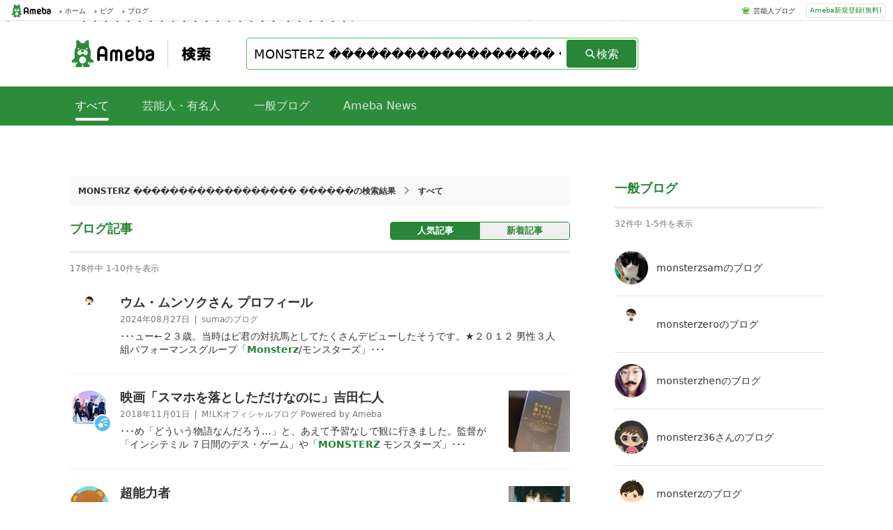

--- FILE ---
content_type: text/html; charset=utf-8
request_url: https://search.ameba.jp/search/MONSTERZ%20%EF%BF%BD%EF%BF%BD%EF%BF%BD%EF%BF%BD%EF%BF%BD%EF%BF%BD%EF%BF%BD%EF%BF%BD%EF%BF%BD%EF%BF%BD%EF%BF%BD%EF%BF%BD%EF%BF%BD%EF%BF%BD%EF%BF%BD%EF%BF%BD%EF%BF%BD%EF%BF%BD%20%EF%BF%BD%EF%BF%BD%EF%BF%BD%EF%BF%BD%EF%BF%BD%EF%BF%BD.html?aid=&row=50
body_size: 8831
content:
<!doctype html><html lang="ja" ><head><link href="https://stat100.ameba.jp/ameblo/symbols/v3.18.1/fonts/ameba-symbols.css" media="screen,print" rel="stylesheet"><link rel="stylesheet" href="https://search.ameba.jp/assets/pc_default_page.css" /><meta charset="UTF-8"><meta name="referrer" content="origin"><meta name="viewport" content="width=device-width, initial-scale=1.0"><script src="https://search.ameba.jp/assets/main_pc.js" defer=true></script><script async="async" src="https://www.google.com/adsense/search/ads.js" /><script type="text/javascript" charset="utf-8">(function(g,o){g[o]=g[o]||function(){(g[o]["q"]=g[o]["q"]||[]).push(arguments)},g[o]["t"]=1*new Date})(window,"_googCsa");</script><noscript><iframe src="https://www.googletagmanager.com/ns.html?id=GTM-N49WWL" height="0" width="0" style="display:none;visibility:hidden"></iframe></noscript><script>(function(w,d,s,l,i){w[l]=w[l]||[];w[l].push({"gtm.start":new Date().getTime(),event:"gtm.js"});var f=d.getElementsByTagName(s)[0],j=d.createElement(s),dl=l!="dataLayer"?"&l="+l:"";j.async=true;j.src="https://www.googletagmanager.com/gtm.js?id="+i+dl;f.parentNode.insertBefore(j,f);})(window,document,"script","dataLayer","GTM-N49WWL");</script><meta data-react-helmet="true" content="index,follow" name="robots"/><meta data-react-helmet="true" name="description" content="Ameba（アメーバブログ）内に存在する、【MONSTERZ ������������������ ������】に関連するブログの検索結果です。"/><link data-react-helmet="true" href="https://search.ameba.jp/search/MONSTERZ%20%EF%BF%BD%EF%BF%BD%EF%BF%BD%EF%BF%BD%EF%BF%BD%EF%BF%BD%EF%BF%BD%EF%BF%BD%EF%BF%BD%EF%BF%BD%EF%BF%BD%EF%BF%BD%EF%BF%BD%EF%BF%BD%EF%BF%BD%EF%BF%BD%EF%BF%BD%EF%BF%BD%20%EF%BF%BD%EF%BF%BD%EF%BF%BD%EF%BF%BD%EF%BF%BD%EF%BF%BD.html" rel="canonical"/><title data-react-helmet="true">【MONSTERZ ������������������ ������】のAmeba（アメーバブログ）検索結果 | Ameba検索</title><link href="https://search.ameba.jp/assets/pc_search_template.css" rel="stylesheet" data-react-css-context="true"/></head><body ><div id="announcer" aria-live="assertive" style="position:absolute;height:1px;overflow:hidden;"><title data-react-helmet="true">【MONSTERZ ������������������ ������】のAmeba（アメーバブログ）検索結果 | Ameba検索</title></div><script>window.__STATE__={"router":{"location":{"pathname":"\u002Fsearch\u002FMONSTERZ ������������������ ������.html","search":"?aid=&row=50","hash":"","key":"d0lelv"},"action":"POP"},"adCross":{"adCrossAdMap":{}},"amebaNews":{"amebaNewsMap":{}},"amebaNewsModule":{"amebaNewsIds":[],"hitCount":0,"searchId":"1986253b-f935-11f0-9329-7af98f4f522e","isLoading":false},"amebaNewsPage":{"amebaNewsIdsList":[],"hitCount":0,"isLoading":false},"blog":{"blogMap":{"monsterzsam":{"amebaId":"monsterzsam","blogTitle":"\u003Cspan class=\"hlword1\"\u003Emonsterz\u003C\u002Fspan\u003Esamのブログ","content":"ブログの説明を入力します。","nickname":"\u003Cspan class=\"hlword1\"\u003Emonsterz\u003C\u002Fspan\u003Esam","picture":"\u002Fprofile_images\u002F20231109\u002F16\u002F19\u002FKB\u002Fj\u002Fo40323024p_1699516368463_vmdnj.jpg","rank":1.5636001,"official":false,"topBlogger":false,"blogLatestEntry":{"entryId":null,"title":null,"publishedTime":null,"publishFlg":null}},"monster-zero":{"amebaId":"monster-zero","blogTitle":"\u003Cspan class=\"hlword1\"\u003Emonsterz\u003C\u002Fspan\u003Eeroのブログ","content":"日々の気になったことなどを書いてみようかと思っています。","nickname":"もんぜろ","picture":"\u002Fprofile_images\u002F20180311\u002F19\u002Fe2\u002Fg8\u002Fj\u002Fo00400040p_1520765932521_hbz2u.jpg","rank":0.3815,"official":false,"topBlogger":false,"blogLatestEntry":{"entryId":null,"title":null,"publishedTime":null,"publishFlg":null}},"monsterzhen":{"amebaId":"monsterzhen","blogTitle":"\u003Cspan class=\"hlword1\"\u003Emonsterz\u003C\u002Fspan\u003Ehenのブログ","content":"ブログの説明を入力します。","nickname":"\u003Cspan class=\"hlword1\"\u003Emonsterz\u003C\u002Fspan\u003Ehen","picture":"\u002Fprofile_images\u002F20160809\u002F22\u002F0a\u002FfI\u002Fj\u002Fo075007501470749431293.jpg","rank":0.3376,"official":false,"topBlogger":false,"blogLatestEntry":{"entryId":null,"title":null,"publishedTime":null,"publishFlg":null}},"monsterz36":{"amebaId":"monsterz36","blogTitle":"\u003Cspan class=\"hlword1\"\u003Emonsterz\u003C\u002Fspan\u003E36さんのブログ","content":"ブログの説明を入力します。","nickname":"monster","picture":"\u002Fprofile_images\u002F20110511\u002F12\u002F39\u002Fd5\u002Fg\u002Fo014001401305084753081.gif","rank":0.027600002,"official":false,"topBlogger":false,"blogLatestEntry":{"entryId":null,"title":null,"publishedTime":null,"publishFlg":null}},"monsterzbb":{"amebaId":"monsterzbb","blogTitle":"\u003Cspan class=\"hlword1\"\u003Emonsterz\u003C\u002Fspan\u003Eのブログ","content":"ブログの説明を入力します。","nickname":"\u003Cspan class=\"hlword1\"\u003Emonsterz\u003C\u002Fspan\u003E","picture":"\u002Fprofile_images\u002F20180310\u002F06\u002F24\u002Fzx\u002Fg\u002Fo01400140p_1520629416650_vjigi.gif","rank":0.0242,"official":false,"topBlogger":false,"blogLatestEntry":{"entryId":null,"title":null,"publishedTime":null,"publishFlg":null}}}},"blogEntry":{"blogEntryMap":{"12862485038":{"amebaId":"capital0609","entryCreatedDatetime":1724799761000,"blogTitle":"sumaのブログ","entryTitle":"ウム・ムンソクさん プロフィール","entryContent":"･･･ュー←２３歳。当時はピ君の対抗馬としてたくさんデビューしたそうです。★２０１２ 男性３人組パフォーマンスグループ「\u003Cspan class=\"hlword1\"\u003EMonsterz\u003C\u002Fspan\u003E\u002Fモンスターズ」･･･","imgUrlList":null,"videoList":null,"firstImageUrl":null,"tagList":["ウム・ムンソク","グッジョブ","SIC","歌手","ダンス","俳優","熱血司祭","耳打ち","ザ・ミッドナイトスタジオ","韓国映画"],"official":false,"topBlogger":false,"profileImage":{"originUrl":"https:\u002F\u002Fstat.profile.ameba.jp\u002Fprofile_images\u002F20180311\u002F19\u002F9f\u002FlY\u002Fj\u002Fo00400040p_1520762904875_8zoya.jpg","thumbnailUrl":"https:\u002F\u002Fstat.profile.ameba.jp\u002Fprofile_images\u002F20180311\u002F19\u002F9f\u002FlY\u002Fj\u002Ft00400040p_1520762904875_8zoya.jpg"},"entryId":12862485038},"12806741304":{"amebaId":"sd-milk","entryCreatedDatetime":1541075559000,"blogTitle":"M!LKオフィシャルブログ Powered by Ameba","entryTitle":"映画「スマホを落としただけなのに」吉田仁人","entryContent":"･･･め「どういう物語なんだろう…」と、あえて予習なしで観に行きました。監督が「インシテミル ７日間のデス・ゲーム」や「\u003Cspan class=\"hlword1\"\u003EMONSTERZ\u003C\u002Fspan\u003E モンスターズ」･･･","imgUrlList":["https:\u002F\u002Fstat.ameba.jp\u002Fuser_images\u002F20230608\u002F15\u002Fsd-milk\u002Faa\u002F6f\u002Fj\u002Fo1478110815295908503.jpg"],"videoList":null,"firstImageUrl":"https:\u002F\u002Fstat.ameba.jp\u002Fuser_images\u002F20230608\u002F15\u002Fsd-milk\u002Faa\u002F6f\u002Fj\u002Fo1478110815295908503.jpg","tagList":["MILK","吉田仁人"],"official":true,"topBlogger":false,"profileImage":{"originUrl":"https:\u002F\u002Fstat.profile.ameba.jp\u002Fprofile_images\u002F20230412\u002F11\u002F60\u002F9q\u002Fj\u002Fo01500150p_1681268002659_rtwkn.jpg","thumbnailUrl":"https:\u002F\u002Fstat.profile.ameba.jp\u002Fprofile_images\u002F20230412\u002F11\u002F60\u002F9q\u002Fj\u002Ft00400040p_1681268002659_rtwkn.jpg"},"entryId":12806741304},"12952359744":{"amebaId":"komomonaradeha","entryCreatedDatetime":1767710081000,"blogTitle":"映画なに観たっけ?韓国映画多めだね","entryTitle":"超能力者","entryContent":"･･･〉 監督:キム・ミンソク 出演:カン・ドンウォン、コ・ス面白かった。日本でもリメイクされるくらいだもんね。日本版『\u003Cspan class=\"hlword1\"\u003EMONSTERZ\u003C\u002Fspan\u003E モンスターズ』･･･","imgUrlList":["https:\u002F\u002Fstat.ameba.jp\u002Fuser_images\u002F20200503\u002F15\u002Fkmov\u002F2c\u002F7c\u002Fj\u002Fo0761108014752916904.jpg"],"videoList":null,"firstImageUrl":"https:\u002F\u002Fstat.ameba.jp\u002Fuser_images\u002F20200503\u002F15\u002Fkmov\u002F2c\u002F7c\u002Fj\u002Fo0761108014752916904.jpg","tagList":["超能力者","韓国映画","カンドンウォン","コス"],"official":false,"topBlogger":false,"profileImage":{"originUrl":"https:\u002F\u002Fstat.profile.ameba.jp\u002Fprofile_images\u002F20230821\u002F08\u002F13\u002FnL\u002Fj\u002Fo03980398p_1692572848801_aw39d.jpg","thumbnailUrl":"https:\u002F\u002Fstat.profile.ameba.jp\u002Fprofile_images\u002F20230821\u002F08\u002F13\u002FnL\u002Fj\u002Ft00400040p_1692572848801_aw39d.jpg"},"entryId":12952359744},"12868797510":{"amebaId":"yokotasasa","entryCreatedDatetime":1766287800000,"blogTitle":"自由帳 ~楽しい事探し~","entryTitle":"最近観た邦画(更新あり)","entryContent":"･･･ ぼくらの旗★★★★★パラレルワールド・ラブストーリー★★★★☆プラチナデータ★★☆☆☆白ゆき姫殺人事件★☆☆☆☆\u003Cspan class=\"hlword1\"\u003EMONSTERZ\u003C\u002Fspan\u003E モンスターズ★･･･","imgUrlList":null,"videoList":null,"firstImageUrl":null,"tagList":["映画","邦画","スマホ","ゲーム","るろうに剣心","デスノート","パラレルワールド"],"official":false,"topBlogger":false,"profileImage":{"originUrl":"https:\u002F\u002Fstat.profile.ameba.jp\u002Fprofile_images\u002F20250405\u002F20\u002F74\u002FHc\u002Fj\u002Fo08540480p_1743853313009_qi3c2.jpg","thumbnailUrl":"https:\u002F\u002Fstat.profile.ameba.jp\u002Fprofile_images\u002F20250405\u002F20\u002F74\u002FHc\u002Fj\u002Ft00400040p_1743853313009_qi3c2.jpg"},"entryId":12868797510},"11965805822":{"amebaId":"tomoki-hirose","entryCreatedDatetime":1418818277000,"blogTitle":"廣瀬智紀オフィシャルブログ「My Rule」Powered by Ameba","entryTitle":"廣瀬、モモヒキはき始めたってよ","entryContent":"･･･スのローストチキンより、チキン南蛮のが好き。チキンライスよりオムライスのが好き。今日の1本観とこー!のコーナーは『\u003Cspan class=\"hlword1\"\u003EMONSTERZ\u003C\u002Fspan\u003E』でした。藤原竜･･･","imgUrlList":["https:\u002F\u002Fstat.ameba.jp\u002Fuser_images\u002F20141217\u002F21\u002Ftomoki-hirose\u002Fb0\u002Fd9\u002Fj\u002Fo0480064013161684499.jpg"],"videoList":null,"firstImageUrl":null,"tagList":null,"official":true,"topBlogger":false,"profileImage":{"originUrl":"https:\u002F\u002Fstat.profile.ameba.jp\u002Fprofile_images\u002F20201204\u002F17\u002Fbc\u002FxI\u002Fj\u002Fo01500150p_1607071668639_onp3w.jpg","thumbnailUrl":"https:\u002F\u002Fstat.profile.ameba.jp\u002Fprofile_images\u002F20201204\u002F17\u002Fbc\u002FxI\u002Fj\u002Ft00400040p_1607071668639_onp3w.jpg"},"entryId":11965805822},"12148090055":{"amebaId":"shimva-acc","entryCreatedDatetime":1460099034000,"blogTitle":"SHIMVA for ACC MOVERZオフィシャルブログ「FLASHBACK」by Ameba","entryTitle":"DJ RYO-Zぱいせん","entryContent":"･･･J RYO-Z初出演でゴザイマス!APOLLO Club TOKYO毎週金曜レギュラーパーティー◼︎FRIDAY \u003Cspan class=\"hlword1\"\u003EMONSTERZ\u003C\u002Fspan\u003E◼︎-resid･･･","imgUrlList":["https:\u002F\u002Fstat.ameba.jp\u002Fuser_images\u002F20160408\u002F16\u002Fshimva-acc\u002Fae\u002F52\u002Fj\u002Fo0480048013614849851.jpg"],"videoList":null,"firstImageUrl":null,"tagList":null,"official":true,"topBlogger":false,"profileImage":{"originUrl":"https:\u002F\u002Fstat.profile.ameba.jp\u002Fprofile_images\u002F20110719\u002F11\u002F5c\u002Fe2\u002Fj\u002Fo020002001311042525864.jpg","thumbnailUrl":"https:\u002F\u002Fstat.profile.ameba.jp\u002Fprofile_images\u002F20110719\u002F11\u002F5c\u002Fe2\u002Fj\u002Ft004000401311042525864.jpg"},"entryId":12148090055},"12838322766":{"amebaId":"infinity-hanamoegi","entryCreatedDatetime":1764660802000,"blogTitle":"整理整頓ブログ","entryTitle":"⭐︎加藤さんオススメ作品(テキストのみ)","entryContent":"･･･︎ミスター・ソウルマン ⭐︎HiGH&amp;LOWシリーズ⭐︎キングスマン⭐︎コンスタンティン⭐︎モンスターズ \u003Cspan class=\"hlword1\"\u003EMONSTERZ\u003C\u002Fspan\u003E⭐︎無限の住人(･･･","imgUrlList":["https:\u002F\u002Fstat.ameba.jp\u002Fuser_images\u002F20231111\u002F07\u002Finfinity-hanamoegi\u002F78\u002Fb1\u002Fj\u002Fo0588028515362892904.jpg"],"videoList":null,"firstImageUrl":"https:\u002F\u002Fstat.ameba.jp\u002Fuser_images\u002F20240128\u002F12\u002Finfinity-hanamoegi\u002Fd3\u002F28\u002Fj\u002Fo0650076715394588421.jpg","tagList":["加藤好洋さん","加藤好洋","悪魔祓い師","アニメ映画","パピヨン","ONEPIECE","NARUTO","進撃の巨人","真理","イエスキリスト"],"official":false,"topBlogger":false,"profileImage":{"originUrl":"https:\u002F\u002Fstat.profile.ameba.jp\u002Fprofile_images\u002F20210731\u002F18\u002F6b\u002F5i\u002Fj\u002Fo15751962p_1627722592408_o9mfn.jpg","thumbnailUrl":"https:\u002F\u002Fstat.profile.ameba.jp\u002Fprofile_images\u002F20210731\u002F18\u002F6b\u002F5i\u002Fj\u002Ft00400040p_1627722592408_o9mfn.jpg"},"entryId":12838322766},"12466268089":{"amebaId":"hi6chan","entryCreatedDatetime":1738322080000,"blogTitle":"ひろちゃんのブログ","entryTitle":"２０１４年邦画 観賞全作品","entryContent":"･･･.20111位 トワイライト ささらさや → 2015.5.16112位 いなべ → 2017.3.19113位 \u003Cspan class=\"hlword1\"\u003EMONSTERZ\u003C\u002Fspan\u003E モンスターズ ･･･","imgUrlList":["https:\u002F\u002Fstat.ameba.jp\u002Fuser_images\u002F20190603\u002F21\u002Fhi6chan\u002F51\u002F19\u002Fj\u002Fo0695050014422227797.jpg"],"videoList":null,"firstImageUrl":"https:\u002F\u002Fstat.ameba.jp\u002Fuser_images\u002F20190603\u002F21\u002Fhi6chan\u002F51\u002F19\u002Fj\u002Fo0695050014422227797.jpg","tagList":["2014年","鑑賞映画一覧","ベストテン"],"official":false,"topBlogger":false,"profileImage":{"originUrl":"https:\u002F\u002Fstat.profile.ameba.jp\u002Fprofile_images\u002F20180310\u002F10\u002Fce\u002Fh3\u002Fj\u002Fo02000200p_1520645721675_fd0mp.jpg","thumbnailUrl":"https:\u002F\u002Fstat.profile.ameba.jp\u002Fprofile_images\u002F20180310\u002F10\u002Fce\u002Fh3\u002Fj\u002Ft02000200p_1520645721675_fd0mp.jpg"},"entryId":12466268089},"12918445504":{"amebaId":"saka19700514","entryCreatedDatetime":1753791660000,"blogTitle":"坂今日一のブログ ~One Todays Movie~","entryTitle":"劇場の中で深呼吸","entryContent":"･･･リング」「リング２」「仄暗い水の底から」「ザ・リング２」「L change the WorLd」「クロユリ団地」「\u003Cspan class=\"hlword1\"\u003EMONSTERZ\u003C\u002Fspan\u003E」「スマホを落と･･･","imgUrlList":["https:\u002F\u002Fstat.ameba.jp\u002Fuser_images\u002F20250724\u002F23\u002Fsaka19700514\u002F59\u002F86\u002Fj\u002Fo0863108015639774434.jpg","https:\u002F\u002Fstat.ameba.jp\u002Fuser_images\u002F20250724\u002F23\u002Fsaka19700514\u002F5f\u002F5a\u002Fj\u002Fo1080108015639774441.jpg","https:\u002F\u002Fstat.ameba.jp\u002Fuser_images\u002F20250724\u002F23\u002Fsaka19700514\u002F86\u002F89\u002Fj\u002Fo1080108015639774446.jpg"],"videoList":null,"firstImageUrl":"https:\u002F\u002Fstat.ameba.jp\u002Fuser_images\u002F20250724\u002F23\u002Fsaka19700514\u002F59\u002F86\u002Fj\u002Fo0863108015639774434.jpg","tagList":null,"official":false,"topBlogger":false,"profileImage":{"originUrl":"https:\u002F\u002Fstat.profile.ameba.jp\u002Fprofile_images\u002F20220806\u002F22\u002Fc8\u002FTb\u002Fp\u002Fo10801572p_1659792104660_kfp8r.png","thumbnailUrl":"https:\u002F\u002Fstat.profile.ameba.jp\u002Fprofile_images\u002F20220806\u002F22\u002Fc8\u002FTb\u002Fp\u002Ft00400040p_1659792104660_kfp8r.png"},"entryId":12918445504},"11949530723":{"amebaId":"sd-train","entryCreatedDatetime":1415374087000,"blogTitle":"超特急オフィシャルブログ「Rail~夢への切符~」Powered by Ameba","entryTitle":"#Kai","entryContent":"･･･った!笑すくねーーー(O_O)笑明日が楽しみで楽しみで!寝れるかな?わくわく頑張って寝よ。あっその前に&quot;\u003Cspan class=\"hlword1\"\u003EMONSTERZ\u003C\u002Fspan\u003E&quot; 観･･･","imgUrlList":["https:\u002F\u002Fstat.ameba.jp\u002Fuser_images\u002F20141108\u002F00\u002Fsd-train\u002F9e\u002F9f\u002Fj\u002Fo0480048013122528998.jpg","https:\u002F\u002Fstat.ameba.jp\u002Fuser_images\u002F20141108\u002F00\u002Fsd-train\u002F49\u002F44\u002Fj\u002Fo0480048013122528933.jpg","https:\u002F\u002Fstat.ameba.jp\u002Fuser_images\u002F20141108\u002F00\u002Fsd-train\u002Fa8\u002Ff6\u002Fj\u002Fo0480048013122528965.jpg"],"videoList":null,"firstImageUrl":null,"tagList":null,"official":true,"topBlogger":false,"profileImage":{"originUrl":"https:\u002F\u002Fstat.profile.ameba.jp\u002Fprofile_images\u002F20230711\u002F18\u002F1b\u002F22\u002Fj\u002Fo01500150p_1689067074828_noyfq.jpg","thumbnailUrl":"https:\u002F\u002Fstat.profile.ameba.jp\u002Fprofile_images\u002F20230711\u002F18\u002F1b\u002F22\u002Fj\u002Ft00400040p_1689067074828_noyfq.jpg"},"entryId":11949530723}}},"blogEntryListModule":{"sortField":"0","blogEntryIdsMap":{"new":[],"pop":[12862485038,12806741304,12952359744,12868797510,11965805822,12148090055,12838322766,12466268089,12918445504,11949530723]},"isLoading":false,"hitCount":178,"searchId":"19862601-f935-11f0-8a1c-766af8e3513e"},"complement":{"complementWordList":[],"completionId":""},"entryPage":{"entryIdsList":[],"hitCount":0,"isLoading":false,"searchId":""},"exception":{"detail":"","status":200},"generalBloggerPage":{"generalBloggerIdsList":[],"hitCount":0,"isLoading":false,"searchId":""},"generalBloggerModule":{"amebaIds":["monsterzsam","monster-zero","monsterzhen","monsterz36","monsterzbb"],"hitCount":32,"isLoading":false,"searchId":"19864cfb-f935-11f0-bfe3-26b528d0ca32"},"relatedWord":{"wordList":[]},"hashTag":{"hashTagList":[],"hashTagTotal":0},"inputHistory":{"inputWordList":[]},"recommendedWord":{"recommendedWordList":[]},"talent":{"talentMap":{}},"talentBloggerModule":{"talentAmebaIdList":[],"hitCount":0,"searchId":"19864c4c-f935-11f0-9329-7af98f4f522e","isLoading":false},"talentBloggerPage":{"talentAmebaIdsList":[],"hitCount":0,"isLoading":false,"searchId":""},"userAgent":{"deviceType":"pc"},"negativeWord":{"isLoading":false,"state":{"isNegative":false,"word":"MONSTERZ ������������������ ������"}}};</script><script>window.process={"env":{"NODE_ENV":"production"}};</script><div id="app"><div class="PcDefaultPage" id="page"><div class="PcGlobalHeader"><div class="PcGlobalHeader_Left"><div class="PcGlobalHeader_Logo"><a alia-label="Amebaトップページ" class="PcGlobalHeader_LogoLink" href="https://www.ameba.jp/"><img alt="Ameba（アメーバ）" class="AmebaLogo" height="19" width="70" src="/assets/5f9d07d042007175a27347078fd003a1.svg"/></a></div><div class="PcToolbarService"><a class="PcToolbarService_Link" href="https://www.ameba.jp/"><span class="PcToolbarService_Item"><i class="PcToolbarService_Icon" style="background-image:url(https://stat100.ameba.jp/mypg/cache/img/ameba/hf/bg_common_hf.png)"></i>ホーム</span></a></div><div class="PcToolbarService"><a class="PcToolbarService_Link" href="https://s.pigg.ameba.jp/"><span class="PcToolbarService_Item"><i class="PcToolbarService_Icon" style="background-image:url(https://stat100.ameba.jp/mypg/cache/img/ameba/hf/bg_common_hf.png)"></i>ピグ</span></a></div><div class="PcToolbarService"><a class="PcToolbarService_Link" href="https://blog.ameba.jp/ucs/top.do"><span class="PcToolbarService_Item"><i class="PcToolbarService_Icon" style="background-image:url(https://stat100.ameba.jp/mypg/cache/img/ameba/hf/bg_common_hf.png)"></i>ブログ</span></a></div></div><div class="PcGlobalHeader_Right"><div class="PcGlobalHeader_RightContents"><ul class="PcGlobalHeader_RightLinkList"><li class="PcGlobalHeader_RightLinkItem"><i class="PcGlobalHeader_RightItemIcon" style="background-image:url(https://stat100.ameba.jp/ameblo/pc/img/amebabar-1.0.0.png)"></i><a class="PcGlobalHeader_RightLinkItemLink" href="https://official.ameba.jp" title="芸能人ブログ">芸能人ブログ</a></li></ul></div><div class="PcGlobalHeader_RightRegister"><a class="PcGlobalHeader_RightRegisterLink" href="https://auth.user.ameba.jp/signup?utm_medium=ameba&amp;utm_source=search.ameba.jp&amp;client_id=705dcb2302b98debdcc17fa6da7c91a06bbe9ad6038b4faf6ccbe943d0ce409c&amp;callback=https://www.ameba.jp">Ameba新規登録(無料)</a></div></div></div><main class="PcDefaultPage_Main"><div class="PcNavigationSearch"><a href="/"><h1 class="PcNavigationSearch_Logo"><span class="PcNavigationSearch_AmebaLogo"><img alt="Ameba（アメーバ）" class="AmebaLogo" height="40" width="125" src="/assets/5f9d07d042007175a27347078fd003a1.svg"/></span><img alt="Ameba検索" height="22" width="48" src="/assets/1e8704e0bf548c56da115bcdfa002c99.svg"/></h1></a><div class="PcSearchForm"><div class="PcSearchForm_Container"><form action="?" class="PcSearchForm_InputArea "><div role="combobox" aria-haspopup="listbox" aria-owns="react-autowhatever-1" aria-expanded="false" class="PcSuggestForm"><input type="text" value="MONSTERZ ������������������ ������" autoComplete="off" aria-autocomplete="list" aria-controls="react-autowhatever-1" class="PcSuggestForm_Input " aria-label="検索キーワード入力フォーム"/><div id="react-autowhatever-1" role="listbox"></div></div><button class="PcSearchForm_Button"><i aria-hidden="true" aria-label="" class="s s-search PcSearchForm_Icon"></i><span class="PcSearchForm_ButtonText">検索</span></button></form></div></div></div><div class="PcNavigationBar"><div class="PcNavigationBar_NavBar"><ul class="PcNavigationBar_NavBarList"><li class="PcNavigationBar_NavBarItem"><span class="PcNavigationBar_NavBarTab active">すべて</span></li><li class="PcNavigationBar_NavBarItem"><a class="PcNavigationBar_NavBarTab disabled" href="/talent/MONSTERZ ������������������ ������.html">芸能人・有名人</a></li><li class="PcNavigationBar_NavBarItem"><a class="PcNavigationBar_NavBarTab disabled" href="/general/MONSTERZ ������������������ ������.html">一般ブログ</a></li><li class="PcNavigationBar_NavBarItem"><a class="PcNavigationBar_NavBarTab disabled" href="/news/MONSTERZ ������������������ ������.html">Ameba News</a></li></ul></div></div><div class="PcSearchTemplate_Wrap"><div class="PcSearchTemplate_Left"><div class="PcSearchTemplate_AdSenseTop" id="listingAdA"></div><div class="PcBreadcrumbsList"><ul class="PcBreadcrumbsList_List"><li class="PcBreadcrumbsList_Item"><span class="PcBreadcrumbsList_Text">MONSTERZ ������������������ ������<!-- -->の検索結果</span></li><li class="PcBreadcrumbsList_Item"><i aria-hidden="true" aria-label="" class="s s-triangle-right PcBreadcrumbsList_Icon"></i><span class="PcBreadcrumbsList_Text">すべて</span></li><li class="PcBreadcrumbsList_Item"></li></ul></div><section class="PcEntryListModule"><div class="PcEntryListModule_Header"><h2 class="PcEntryListModule_Caption">ブログ記事</h2><ul class="PcEntryListModule_TabList"><li class="PcEntryListModule_TabItem"><span class="PcEntryListModule_TabButton active">人気記事</span></li><li class="PcEntryListModule_TabItem"><button class="PcEntryListModule_TabButton">新着記事</button></li></ul></div><div class="PcHitCountRange">178<!-- -->件中 <!-- -->1<!-- -->-<!-- -->10<!-- -->件を表示</div><ul class="PcEntryListModule_List"><li class="PcEntryListItem"><a class="PcEntryListItem_Link" href="https://ameblo.jp/capital0609/entry-12862485038.html"><img alt="" class="LazyImage_Loading UserThumbnail  Thumbnail" data-src="https://stat.profile.ameba.jp/profile_images/20180311/19/9f/lY/j/o00400040p_1520762904875_8zoya.jpg?cpe=176" src="data:image/svg+xml,%3Csvg%20xmlns%3D%22http%3A%2F%2Fwww.w3.org%2F2000%2Fsvg%22%2F%3E" height="56" width="56"/><noscript><img alt="" class="UserThumbnail  Thumbnail" src="https://stat.profile.ameba.jp/profile_images/20180311/19/9f/lY/j/o00400040p_1520762904875_8zoya.jpg?cpe=176" srcSet="" height="56" width="56"/></noscript><div class="PcEntryListItem_Entry"><div class="PcEntryListItem_EntryTitle"><span class="">ウム・ムンソクさん プロフィール</span></div><div class="PcEntryListItem_EntryData"><span class="PcEntryListItem_EntryDate">2024年08月27日</span><span class="PcEntryListItem_BlogTitle">sumaのブログ</span></div><div class="PcEntryListItem_EntryContent"><span class="">･･･ュー←２３歳。当時はピ君の対抗馬としてたくさんデビューしたそうです。★２０１２ 男性３人組パフォーマンスグループ「<span class="hlword1">Monsterz</span>/モンスターズ」･･･</span></div></div></a></li><li class="PcEntryListItem"><a class="PcEntryListItem_Link" href="https://ameblo.jp/sd-milk/entry-12806741304.html"><div class="UserThumbnail_Wrap " style="height:56px;width:56px"><img alt="" class="LazyImage_Loading UserThumbnail undefined Thumbnail" data-src="https://stat.profile.ameba.jp/profile_images/20230412/11/60/9q/j/o01500150p_1681268002659_rtwkn.jpg?cpe=176" src="data:image/svg+xml,%3Csvg%20xmlns%3D%22http%3A%2F%2Fwww.w3.org%2F2000%2Fsvg%22%2F%3E" height="56" width="56"/><noscript><img alt="" class="UserThumbnail undefined Thumbnail" src="https://stat.profile.ameba.jp/profile_images/20230412/11/60/9q/j/o01500150p_1681268002659_rtwkn.jpg?cpe=176" srcSet="" height="56" width="56"/></noscript><div class="UserThumbnail_IconWrap PcEntryListItem_ThumbnailIconWrap official "><i aria-hidden="true" aria-label="" class="s s-popular UserThumbnail_Icon PcEntryListItem_ThumbnailIcon"></i></div></div><div class="PcEntryListItem_Entry"><div class="PcEntryListItem_EntryTitle"><span class="">映画「スマホを落としただけなのに」吉田仁人</span></div><div class="PcEntryListItem_EntryData"><span class="PcEntryListItem_EntryDate">2018年11月01日</span><span class="PcEntryListItem_BlogTitle">M!LKオフィシャルブログ Powered by Ameba</span></div><div class="PcEntryListItem_EntryContent"><span class="">･･･め「どういう物語なんだろう…」と、あえて予習なしで観に行きました。監督が「インシテミル ７日間のデス・ゲーム」や「<span class="hlword1">MONSTERZ</span> モンスターズ」･･･</span></div></div><img alt="" class="LazyImage_Loading PcEntryListItem_EntryImage Thumbnail" data-src="https://stat.ameba.jp/user_images/20230608/15/sd-milk/aa/6f/j/o1478110815295908503.jpg?cpe=176" src="data:image/svg+xml,%3Csvg%20xmlns%3D%22http%3A%2F%2Fwww.w3.org%2F2000%2Fsvg%22%2F%3E" height="88" width="88"/><noscript><img alt="" class="PcEntryListItem_EntryImage Thumbnail" src="https://stat.ameba.jp/user_images/20230608/15/sd-milk/aa/6f/j/o1478110815295908503.jpg?cpe=176" srcSet="" height="88" width="88"/></noscript></a></li><li class="PcEntryListItem"><a class="PcEntryListItem_Link" href="https://ameblo.jp/komomonaradeha/entry-12952359744.html"><img alt="" class="LazyImage_Loading UserThumbnail  Thumbnail" data-src="https://stat.profile.ameba.jp/profile_images/20230821/08/13/nL/j/o03980398p_1692572848801_aw39d.jpg?cpe=176" src="data:image/svg+xml,%3Csvg%20xmlns%3D%22http%3A%2F%2Fwww.w3.org%2F2000%2Fsvg%22%2F%3E" height="56" width="56"/><noscript><img alt="" class="UserThumbnail  Thumbnail" src="https://stat.profile.ameba.jp/profile_images/20230821/08/13/nL/j/o03980398p_1692572848801_aw39d.jpg?cpe=176" srcSet="" height="56" width="56"/></noscript><div class="PcEntryListItem_Entry"><div class="PcEntryListItem_EntryTitle"><span class="">超能力者</span></div><div class="PcEntryListItem_EntryData"><span class="PcEntryListItem_EntryDate">2026年01月06日</span><span class="PcEntryListItem_BlogTitle">映画なに観たっけ?韓国映画多めだね</span></div><div class="PcEntryListItem_EntryContent"><span class="">･･･〉 監督:キム・ミンソク 出演:カン・ドンウォン、コ・ス面白かった。日本でもリメイクされるくらいだもんね。日本版『<span class="hlword1">MONSTERZ</span> モンスターズ』･･･</span></div></div><img alt="" class="LazyImage_Loading PcEntryListItem_EntryImage Thumbnail" data-src="https://stat.ameba.jp/user_images/20200503/15/kmov/2c/7c/j/o0761108014752916904.jpg?cpe=176" src="data:image/svg+xml,%3Csvg%20xmlns%3D%22http%3A%2F%2Fwww.w3.org%2F2000%2Fsvg%22%2F%3E" height="88" width="88"/><noscript><img alt="" class="PcEntryListItem_EntryImage Thumbnail" src="https://stat.ameba.jp/user_images/20200503/15/kmov/2c/7c/j/o0761108014752916904.jpg?cpe=176" srcSet="" height="88" width="88"/></noscript></a></li><li class="PcEntryListItem"><a class="PcEntryListItem_Link" href="https://ameblo.jp/yokotasasa/entry-12868797510.html"><img alt="" class="LazyImage_Loading UserThumbnail  Thumbnail" data-src="https://stat.profile.ameba.jp/profile_images/20250405/20/74/Hc/j/o08540480p_1743853313009_qi3c2.jpg?cpe=176" src="data:image/svg+xml,%3Csvg%20xmlns%3D%22http%3A%2F%2Fwww.w3.org%2F2000%2Fsvg%22%2F%3E" height="56" width="56"/><noscript><img alt="" class="UserThumbnail  Thumbnail" src="https://stat.profile.ameba.jp/profile_images/20250405/20/74/Hc/j/o08540480p_1743853313009_qi3c2.jpg?cpe=176" srcSet="" height="56" width="56"/></noscript><div class="PcEntryListItem_Entry"><div class="PcEntryListItem_EntryTitle"><span class="">最近観た邦画(更新あり)</span></div><div class="PcEntryListItem_EntryData"><span class="PcEntryListItem_EntryDate">2025年12月21日</span><span class="PcEntryListItem_BlogTitle">自由帳 ~楽しい事探し~</span></div><div class="PcEntryListItem_EntryContent"><span class="">･･･ ぼくらの旗★★★★★パラレルワールド・ラブストーリー★★★★☆プラチナデータ★★☆☆☆白ゆき姫殺人事件★☆☆☆☆<span class="hlword1">MONSTERZ</span> モンスターズ★･･･</span></div></div></a></li><li class="PcEntryListItem"><a class="PcEntryListItem_Link" href="https://ameblo.jp/tomoki-hirose/entry-11965805822.html"><div class="UserThumbnail_Wrap " style="height:56px;width:56px"><img alt="" class="LazyImage_Loading UserThumbnail undefined Thumbnail" data-src="https://stat.profile.ameba.jp/profile_images/20201204/17/bc/xI/j/o01500150p_1607071668639_onp3w.jpg?cpe=176" src="data:image/svg+xml,%3Csvg%20xmlns%3D%22http%3A%2F%2Fwww.w3.org%2F2000%2Fsvg%22%2F%3E" height="56" width="56"/><noscript><img alt="" class="UserThumbnail undefined Thumbnail" src="https://stat.profile.ameba.jp/profile_images/20201204/17/bc/xI/j/o01500150p_1607071668639_onp3w.jpg?cpe=176" srcSet="" height="56" width="56"/></noscript><div class="UserThumbnail_IconWrap PcEntryListItem_ThumbnailIconWrap official "><i aria-hidden="true" aria-label="" class="s s-popular UserThumbnail_Icon PcEntryListItem_ThumbnailIcon"></i></div></div><div class="PcEntryListItem_Entry"><div class="PcEntryListItem_EntryTitle"><span class="">廣瀬、モモヒキはき始めたってよ</span></div><div class="PcEntryListItem_EntryData"><span class="PcEntryListItem_EntryDate">2014年12月17日</span><span class="PcEntryListItem_BlogTitle">廣瀬智紀オフィシャルブログ「My Rule」Powered by Ameba</span></div><div class="PcEntryListItem_EntryContent"><span class="">･･･スのローストチキンより、チキン南蛮のが好き。チキンライスよりオムライスのが好き。今日の1本観とこー!のコーナーは『<span class="hlword1">MONSTERZ</span>』でした。藤原竜･･･</span></div></div><img alt="" class="LazyImage_Loading PcEntryListItem_EntryImage Thumbnail" data-src="https://stat.ameba.jp/user_images/20141217/21/tomoki-hirose/b0/d9/j/o0480064013161684499.jpg?cpe=176" src="data:image/svg+xml,%3Csvg%20xmlns%3D%22http%3A%2F%2Fwww.w3.org%2F2000%2Fsvg%22%2F%3E" height="88" width="88"/><noscript><img alt="" class="PcEntryListItem_EntryImage Thumbnail" src="https://stat.ameba.jp/user_images/20141217/21/tomoki-hirose/b0/d9/j/o0480064013161684499.jpg?cpe=176" srcSet="" height="88" width="88"/></noscript></a></li><li class="PcEntryListItem"><a class="PcEntryListItem_Link" href="https://ameblo.jp/shimva-acc/entry-12148090055.html"><div class="UserThumbnail_Wrap " style="height:56px;width:56px"><img alt="" class="LazyImage_Loading UserThumbnail undefined Thumbnail" data-src="https://stat.profile.ameba.jp/profile_images/20110719/11/5c/e2/j/o020002001311042525864.jpg?cpe=176" src="data:image/svg+xml,%3Csvg%20xmlns%3D%22http%3A%2F%2Fwww.w3.org%2F2000%2Fsvg%22%2F%3E" height="56" width="56"/><noscript><img alt="" class="UserThumbnail undefined Thumbnail" src="https://stat.profile.ameba.jp/profile_images/20110719/11/5c/e2/j/o020002001311042525864.jpg?cpe=176" srcSet="" height="56" width="56"/></noscript><div class="UserThumbnail_IconWrap PcEntryListItem_ThumbnailIconWrap official "><i aria-hidden="true" aria-label="" class="s s-popular UserThumbnail_Icon PcEntryListItem_ThumbnailIcon"></i></div></div><div class="PcEntryListItem_Entry"><div class="PcEntryListItem_EntryTitle"><span class="">DJ RYO-Zぱいせん</span></div><div class="PcEntryListItem_EntryData"><span class="PcEntryListItem_EntryDate">2016年04月08日</span><span class="PcEntryListItem_BlogTitle">SHIMVA for ACC MOVERZオフィシャルブログ「FLASHBACK」by Ameba</span></div><div class="PcEntryListItem_EntryContent"><span class="">･･･J RYO-Z初出演でゴザイマス!APOLLO Club TOKYO毎週金曜レギュラーパーティー◼︎FRIDAY <span class="hlword1">MONSTERZ</span>◼︎-resid･･･</span></div></div><img alt="" class="LazyImage_Loading PcEntryListItem_EntryImage Thumbnail" data-src="https://stat.ameba.jp/user_images/20160408/16/shimva-acc/ae/52/j/o0480048013614849851.jpg?cpe=176" src="data:image/svg+xml,%3Csvg%20xmlns%3D%22http%3A%2F%2Fwww.w3.org%2F2000%2Fsvg%22%2F%3E" height="88" width="88"/><noscript><img alt="" class="PcEntryListItem_EntryImage Thumbnail" src="https://stat.ameba.jp/user_images/20160408/16/shimva-acc/ae/52/j/o0480048013614849851.jpg?cpe=176" srcSet="" height="88" width="88"/></noscript></a></li><li class="PcEntryListItem"><a class="PcEntryListItem_Link" href="https://ameblo.jp/infinity-hanamoegi/entry-12838322766.html"><img alt="" class="LazyImage_Loading UserThumbnail  Thumbnail" data-src="https://stat.profile.ameba.jp/profile_images/20210731/18/6b/5i/j/o15751962p_1627722592408_o9mfn.jpg?cpe=176" src="data:image/svg+xml,%3Csvg%20xmlns%3D%22http%3A%2F%2Fwww.w3.org%2F2000%2Fsvg%22%2F%3E" height="56" width="56"/><noscript><img alt="" class="UserThumbnail  Thumbnail" src="https://stat.profile.ameba.jp/profile_images/20210731/18/6b/5i/j/o15751962p_1627722592408_o9mfn.jpg?cpe=176" srcSet="" height="56" width="56"/></noscript><div class="PcEntryListItem_Entry"><div class="PcEntryListItem_EntryTitle"><span class="">⭐︎加藤さんオススメ作品(テキストのみ)</span></div><div class="PcEntryListItem_EntryData"><span class="PcEntryListItem_EntryDate">2025年12月02日</span><span class="PcEntryListItem_BlogTitle">整理整頓ブログ</span></div><div class="PcEntryListItem_EntryContent"><span class="">･･･︎ミスター・ソウルマン ⭐︎HiGH&amp;LOWシリーズ⭐︎キングスマン⭐︎コンスタンティン⭐︎モンスターズ <span class="hlword1">MONSTERZ</span>⭐︎無限の住人(･･･</span></div></div><img alt="" class="LazyImage_Loading PcEntryListItem_EntryImage Thumbnail" data-src="https://stat.ameba.jp/user_images/20240128/12/infinity-hanamoegi/d3/28/j/o0650076715394588421.jpg?cpe=176" src="data:image/svg+xml,%3Csvg%20xmlns%3D%22http%3A%2F%2Fwww.w3.org%2F2000%2Fsvg%22%2F%3E" height="88" width="88"/><noscript><img alt="" class="PcEntryListItem_EntryImage Thumbnail" src="https://stat.ameba.jp/user_images/20240128/12/infinity-hanamoegi/d3/28/j/o0650076715394588421.jpg?cpe=176" srcSet="" height="88" width="88"/></noscript></a></li><li class="PcEntryListItem"><a class="PcEntryListItem_Link" href="https://ameblo.jp/hi6chan/entry-12466268089.html"><img alt="" class="LazyImage_Loading UserThumbnail  Thumbnail" data-src="https://stat.profile.ameba.jp/profile_images/20180310/10/ce/h3/j/o02000200p_1520645721675_fd0mp.jpg?cpe=176" src="data:image/svg+xml,%3Csvg%20xmlns%3D%22http%3A%2F%2Fwww.w3.org%2F2000%2Fsvg%22%2F%3E" height="56" width="56"/><noscript><img alt="" class="UserThumbnail  Thumbnail" src="https://stat.profile.ameba.jp/profile_images/20180310/10/ce/h3/j/o02000200p_1520645721675_fd0mp.jpg?cpe=176" srcSet="" height="56" width="56"/></noscript><div class="PcEntryListItem_Entry"><div class="PcEntryListItem_EntryTitle"><span class="">２０１４年邦画 観賞全作品</span></div><div class="PcEntryListItem_EntryData"><span class="PcEntryListItem_EntryDate">2025年01月31日</span><span class="PcEntryListItem_BlogTitle">ひろちゃんのブログ</span></div><div class="PcEntryListItem_EntryContent"><span class="">･･･.20111位 トワイライト ささらさや → 2015.5.16112位 いなべ → 2017.3.19113位 <span class="hlword1">MONSTERZ</span> モンスターズ ･･･</span></div></div><img alt="" class="LazyImage_Loading PcEntryListItem_EntryImage Thumbnail" data-src="https://stat.ameba.jp/user_images/20190603/21/hi6chan/51/19/j/o0695050014422227797.jpg?cpe=176" src="data:image/svg+xml,%3Csvg%20xmlns%3D%22http%3A%2F%2Fwww.w3.org%2F2000%2Fsvg%22%2F%3E" height="88" width="88"/><noscript><img alt="" class="PcEntryListItem_EntryImage Thumbnail" src="https://stat.ameba.jp/user_images/20190603/21/hi6chan/51/19/j/o0695050014422227797.jpg?cpe=176" srcSet="" height="88" width="88"/></noscript></a></li><li class="PcEntryListItem"><a class="PcEntryListItem_Link" href="https://ameblo.jp/saka19700514/entry-12918445504.html"><img alt="" class="LazyImage_Loading UserThumbnail  Thumbnail" data-src="https://stat.profile.ameba.jp/profile_images/20220806/22/c8/Tb/p/o10801572p_1659792104660_kfp8r.png?cpe=176" src="data:image/svg+xml,%3Csvg%20xmlns%3D%22http%3A%2F%2Fwww.w3.org%2F2000%2Fsvg%22%2F%3E" height="56" width="56"/><noscript><img alt="" class="UserThumbnail  Thumbnail" src="https://stat.profile.ameba.jp/profile_images/20220806/22/c8/Tb/p/o10801572p_1659792104660_kfp8r.png?cpe=176" srcSet="" height="56" width="56"/></noscript><div class="PcEntryListItem_Entry"><div class="PcEntryListItem_EntryTitle"><span class="">劇場の中で深呼吸</span></div><div class="PcEntryListItem_EntryData"><span class="PcEntryListItem_EntryDate">2025年07月29日</span><span class="PcEntryListItem_BlogTitle">坂今日一のブログ ~One Todays Movie~</span></div><div class="PcEntryListItem_EntryContent"><span class="">･･･リング」「リング２」「仄暗い水の底から」「ザ・リング２」「L change the WorLd」「クロユリ団地」「<span class="hlword1">MONSTERZ</span>」「スマホを落と･･･</span></div></div><img alt="" class="LazyImage_Loading PcEntryListItem_EntryImage Thumbnail" data-src="https://stat.ameba.jp/user_images/20250724/23/saka19700514/59/86/j/o0863108015639774434.jpg?cpe=176" src="data:image/svg+xml,%3Csvg%20xmlns%3D%22http%3A%2F%2Fwww.w3.org%2F2000%2Fsvg%22%2F%3E" height="88" width="88"/><noscript><img alt="" class="PcEntryListItem_EntryImage Thumbnail" src="https://stat.ameba.jp/user_images/20250724/23/saka19700514/59/86/j/o0863108015639774434.jpg?cpe=176" srcSet="" height="88" width="88"/></noscript></a></li><li class="PcEntryListItem"><a class="PcEntryListItem_Link" href="https://ameblo.jp/sd-train/entry-11949530723.html"><div class="UserThumbnail_Wrap " style="height:56px;width:56px"><img alt="" class="LazyImage_Loading UserThumbnail undefined Thumbnail" data-src="https://stat.profile.ameba.jp/profile_images/20230711/18/1b/22/j/o01500150p_1689067074828_noyfq.jpg?cpe=176" src="data:image/svg+xml,%3Csvg%20xmlns%3D%22http%3A%2F%2Fwww.w3.org%2F2000%2Fsvg%22%2F%3E" height="56" width="56"/><noscript><img alt="" class="UserThumbnail undefined Thumbnail" src="https://stat.profile.ameba.jp/profile_images/20230711/18/1b/22/j/o01500150p_1689067074828_noyfq.jpg?cpe=176" srcSet="" height="56" width="56"/></noscript><div class="UserThumbnail_IconWrap PcEntryListItem_ThumbnailIconWrap official "><i aria-hidden="true" aria-label="" class="s s-popular UserThumbnail_Icon PcEntryListItem_ThumbnailIcon"></i></div></div><div class="PcEntryListItem_Entry"><div class="PcEntryListItem_EntryTitle"><span class="">#Kai</span></div><div class="PcEntryListItem_EntryData"><span class="PcEntryListItem_EntryDate">2014年11月07日</span><span class="PcEntryListItem_BlogTitle">超特急オフィシャルブログ「Rail~夢への切符~」Powered by Ameba</span></div><div class="PcEntryListItem_EntryContent"><span class="">･･･った!笑すくねーーー(O_O)笑明日が楽しみで楽しみで!寝れるかな?わくわく頑張って寝よ。あっその前に"<span class="hlword1">MONSTERZ</span>" 観･･･</span></div></div><img alt="" class="LazyImage_Loading PcEntryListItem_EntryImage Thumbnail" data-src="https://stat.ameba.jp/user_images/20141108/00/sd-train/9e/9f/j/o0480048013122528998.jpg?cpe=176" src="data:image/svg+xml,%3Csvg%20xmlns%3D%22http%3A%2F%2Fwww.w3.org%2F2000%2Fsvg%22%2F%3E" height="88" width="88"/><noscript><img alt="" class="PcEntryListItem_EntryImage Thumbnail" src="https://stat.ameba.jp/user_images/20141108/00/sd-train/9e/9f/j/o0480048013122528998.jpg?cpe=176" srcSet="" height="88" width="88"/></noscript></a></li></ul><div class="PcMoreLink"><a class="PcMoreLink_Link" href="/search/entry/MONSTERZ ������������������ ������.html?p=2&amp;sortField=0"><span class="PcMoreLink_Label">もっと見る</span><i aria-hidden="true" aria-label="" class="s s-triangle-right PcMoreLink_Icon"></i></a></div><div class="PcEntryListModule_FilteringLinkList"><a class="PcEntryListModule_FilteringLink" href="/talent/entry/MONSTERZ ������������������ ������.html?sortField=0">芸能人・有名人ブログの記事に絞る<i aria-hidden="true" aria-label="" class="s s-triangle-right PcEntryListModule_FilteringLinkIcon"></i></a><a class="PcEntryListModule_FilteringLink" href="/general/entry/MONSTERZ ������������������ ������.html?sortField=0">一般ブログの記事に絞る<i aria-hidden="true" aria-label="" class="s s-triangle-right PcEntryListModule_FilteringLinkIcon"></i></a></div></section><div class="PcSearchTemplate_AdSenseBottom" id="listingAdB"></div></div><div class="PcSideBar"><div class="PcSideBar_AdArea"><div><div id="div-gpt-ad-1532907973244-0"></div></div></div><section class="PcBlogTitleListModule"><h2 class="PcBlogTitleListModule_Caption">一般ブログ</h2><div class="PcHitCountRange">32<!-- -->件中 <!-- -->1<!-- -->-<!-- -->5<!-- -->件を表示</div><ul class="PcBlogTitleListModule_List"><li class="PcBlogTitleListModule_Item"><a class="PcBlogTitleListModule_Link" href="https://ameblo.jp/monsterzsam/"><img alt="" class="LazyImage_Loading UserThumbnail PcBlogTitleListModule_UserImage Thumbnail" data-src="https://stat.profile.ameba.jp/profile_images/20231109/16/19/KB/j/o40323024p_1699516368463_vmdnj.jpg?cpe=96" src="data:image/svg+xml,%3Csvg%20xmlns%3D%22http%3A%2F%2Fwww.w3.org%2F2000%2Fsvg%22%2F%3E" height="48" width="48"/><noscript><img alt="" class="UserThumbnail PcBlogTitleListModule_UserImage Thumbnail" src="https://stat.profile.ameba.jp/profile_images/20231109/16/19/KB/j/o40323024p_1699516368463_vmdnj.jpg?cpe=96" srcSet="" height="48" width="48"/></noscript><div class="PcBlogTitleListModule_BlogTitle"><span class=""><span class="hlword1">monsterz</span>samのブログ</span></div></a></li><li class="PcBlogTitleListModule_Item"><a class="PcBlogTitleListModule_Link" href="https://ameblo.jp/monster-zero/"><img alt="" class="LazyImage_Loading UserThumbnail PcBlogTitleListModule_UserImage Thumbnail" data-src="https://stat.profile.ameba.jp/profile_images/20180311/19/e2/g8/j/o00400040p_1520765932521_hbz2u.jpg?cpe=96" src="data:image/svg+xml,%3Csvg%20xmlns%3D%22http%3A%2F%2Fwww.w3.org%2F2000%2Fsvg%22%2F%3E" height="48" width="48"/><noscript><img alt="" class="UserThumbnail PcBlogTitleListModule_UserImage Thumbnail" src="https://stat.profile.ameba.jp/profile_images/20180311/19/e2/g8/j/o00400040p_1520765932521_hbz2u.jpg?cpe=96" srcSet="" height="48" width="48"/></noscript><div class="PcBlogTitleListModule_BlogTitle"><span class=""><span class="hlword1">monsterz</span>eroのブログ</span></div></a></li><li class="PcBlogTitleListModule_Item"><a class="PcBlogTitleListModule_Link" href="https://ameblo.jp/monsterzhen/"><img alt="" class="LazyImage_Loading UserThumbnail PcBlogTitleListModule_UserImage Thumbnail" data-src="https://stat.profile.ameba.jp/profile_images/20160809/22/0a/fI/j/o075007501470749431293.jpg?cpe=96" src="data:image/svg+xml,%3Csvg%20xmlns%3D%22http%3A%2F%2Fwww.w3.org%2F2000%2Fsvg%22%2F%3E" height="48" width="48"/><noscript><img alt="" class="UserThumbnail PcBlogTitleListModule_UserImage Thumbnail" src="https://stat.profile.ameba.jp/profile_images/20160809/22/0a/fI/j/o075007501470749431293.jpg?cpe=96" srcSet="" height="48" width="48"/></noscript><div class="PcBlogTitleListModule_BlogTitle"><span class=""><span class="hlword1">monsterz</span>henのブログ</span></div></a></li><li class="PcBlogTitleListModule_Item"><a class="PcBlogTitleListModule_Link" href="https://ameblo.jp/monsterz36/"><img alt="" class="LazyImage_Loading UserThumbnail PcBlogTitleListModule_UserImage Thumbnail" data-src="https://stat.profile.ameba.jp/profile_images/20110511/12/39/d5/g/o014001401305084753081.gif?cpe=96" src="data:image/svg+xml,%3Csvg%20xmlns%3D%22http%3A%2F%2Fwww.w3.org%2F2000%2Fsvg%22%2F%3E" height="48" width="48"/><noscript><img alt="" class="UserThumbnail PcBlogTitleListModule_UserImage Thumbnail" src="https://stat.profile.ameba.jp/profile_images/20110511/12/39/d5/g/o014001401305084753081.gif?cpe=96" srcSet="" height="48" width="48"/></noscript><div class="PcBlogTitleListModule_BlogTitle"><span class=""><span class="hlword1">monsterz</span>36さんのブログ</span></div></a></li><li class="PcBlogTitleListModule_Item"><a class="PcBlogTitleListModule_Link" href="https://ameblo.jp/monsterzbb/"><img alt="" class="LazyImage_Loading UserThumbnail PcBlogTitleListModule_UserImage Thumbnail" data-src="https://stat.profile.ameba.jp/profile_images/20180310/06/24/zx/g/o01400140p_1520629416650_vjigi.gif?cpe=96" src="data:image/svg+xml,%3Csvg%20xmlns%3D%22http%3A%2F%2Fwww.w3.org%2F2000%2Fsvg%22%2F%3E" height="48" width="48"/><noscript><img alt="" class="UserThumbnail PcBlogTitleListModule_UserImage Thumbnail" src="https://stat.profile.ameba.jp/profile_images/20180310/06/24/zx/g/o01400140p_1520629416650_vjigi.gif?cpe=96" srcSet="" height="48" width="48"/></noscript><div class="PcBlogTitleListModule_BlogTitle"><span class=""><span class="hlword1">monsterz</span>のブログ</span></div></a></li></ul><div class="PcMoreLink"><a class="PcMoreLink_Link" href="/general/blogger/MONSTERZ ������������������ ������.html"><span class="PcMoreLink_Label">もっと見る</span><i aria-hidden="true" aria-label="" class="s s-triangle-right PcMoreLink_Icon"></i></a></div></section><div class="PcSideBar_AdArea"><div><div id="div-gpt-ad-1532907973244-1"></div></div></div></div></div></main><div class="PcGlobalFooter"><div></div><div class="PcFooterInformation"><div class="PcFooterInformation_Container"><div class="PcFooterInformation_LeftContent"></div><div class="PcFooterInformation_RightContent"><div class="PcFooterInformation_Copyright">Copyright © CyberAgent, Inc. All Rights Reserved.<a alia-label="株式会社サイバーエージェント公式ホームページ" class="PcFooterInformation_Logo" href="https://www.cyberagent.co.jp"><img alt="サイバーエージェント公式ホームページ" src="/assets/d3cbcfb47b3279c2a3249969a50fffd1.svg" width="120" height="23"/></a></div><ul class="PcFooterInformation_List"><li class="PcFooterInformation_Item"><a class="PcFooterInformation_Link" href="https://helps.ameba.jp/inquiry.html" rel="noopener noreferrer" target="_blank"><i class="PcFooterInformation_Icon" style="background:url(https://stat100.ameba.jp/mypg/cache/img/ameba/hf/bg_common_hf.png) no-repeat -100px 0"></i>お問い合わせ</a></li><li class="PcFooterInformation_Item"><a class="PcFooterInformation_Link" href="https://helps.ameba.jp/rules/" rel="noopener noreferrer" target="_blank"><i class="PcFooterInformation_Icon" style="background:url(https://stat100.ameba.jp/mypg/cache/img/ameba/hf/bg_common_hf.png) no-repeat -100px 0"></i>利用規約</a></li><li class="PcFooterInformation_Item"><a class="PcFooterInformation_Link" href="https://helps.ameba.jp" rel="noopener noreferrer" target="_blank"><i class="PcFooterInformation_Icon" style="background:url(https://stat100.ameba.jp/mypg/cache/img/ameba/hf/bg_common_hf.png) no-repeat -100px 0"></i>ヘルプ</a></li></ul></div></div></div></div></div></div></body></html>

--- FILE ---
content_type: text/html; charset=UTF-8
request_url: https://syndicatedsearch.goog/afs/ads?sjk=Hi5hYKRtQKS%2FrIUhKGZe9g%3D%3D&psid=7319963540&client=pub-9369398376690864&q=MONSTERZ%20%EF%BF%BD%EF%BF%BD%EF%BF%BD%EF%BF%BD%EF%BF%BD%EF%BF%BD%EF%BF%BD%EF%BF%BD%EF%BF%BD%EF%BF%BD%EF%BF%BD%EF%BF%BD%EF%BF%BD%EF%BF%BD%EF%BF%BD%EF%BF%BD%EF%BF%BD%EF%BF%BD%20%EF%BF%BD%EF%BF%BD%EF%BF%BD%EF%BF%BD%EF%BF%BD%EF%BF%BD&r=m&type=0&oe=UTF-8&ie=UTF-8&fexp=21404%2C17301437%2C17301438%2C17301442%2C17301266%2C72717107&format=n2&ad=n2&nocache=9801769266692661&num=0&output=uds_ads_only&v=3&bsl=8&pac=0&u_his=2&u_tz=0&dt=1769266692662&u_w=1280&u_h=720&biw=1280&bih=720&psw=1280&psh=1975&frm=0&uio=-&cont=listingAdA&drt=0&jsid=csa&jsv=858536381&rurl=https%3A%2F%2Fsearch.ameba.jp%2Fsearch%2FMONSTERZ%2520%25EF%25BF%25BD%25EF%25BF%25BD%25EF%25BF%25BD%25EF%25BF%25BD%25EF%25BF%25BD%25EF%25BF%25BD%25EF%25BF%25BD%25EF%25BF%25BD%25EF%25BF%25BD%25EF%25BF%25BD%25EF%25BF%25BD%25EF%25BF%25BD%25EF%25BF%25BD%25EF%25BF%25BD%25EF%25BF%25BD%25EF%25BF%25BD%25EF%25BF%25BD%25EF%25BF%25BD%2520%25EF%25BF%25BD%25EF%25BF%25BD%25EF%25BF%25BD%25EF%25BF%25BD%25EF%25BF%25BD%25EF%25BF%25BD.html%3Faid%3D%26row%3D50
body_size: 8459
content:
<!doctype html><html lang="en"> <head>    <meta content="NOINDEX, NOFOLLOW" name="ROBOTS"> <meta content="telephone=no" name="format-detection"> <meta content="origin" name="referrer"> <title>Ads by Google</title>   </head> <body>  <div id="adBlock">    </div>  <script nonce="iJZ02sVtrxFDTpcIzDkgZQ">window.AFS_AD_REQUEST_RETURN_TIME_ = Date.now();window.IS_GOOGLE_AFS_IFRAME_ = true;(function(){window.ad_json={"caps":[{"n":"queryId","v":"Bd50aczrBaiGnboPx8GouAk"}],"bg":{"i":"https://www.google.com/js/bg/7jzQGioKFJ5OFJZYvSd075WpIyKymJ_Ea-uCOfrauhc.js","p":"gcnG7CKwzong+zzh2LiMyWGnyAlEM98gjC8q9BkLDuQrU7ii+Zs/bo7rpsD2s85DnDLmNs50iTS+zIdJSutTne976bGXWnILQL2Gn8fJyi9VmtPrBC5WBOMJN9tyKGA/FyXJ/REDStQrNIQncqohpYldHpTWTup6dL/5kD+U0ed7PQh4PLDunF5v7oWQTgtGwYOMiQs7kS/TGuXLtN+MiAXG6frg/4/8c+bHE6EQ4civuhSDPtoRJBcI8ahLPfXjc3KaxX+8msNDw8Fx+ganpxhq/Evy7SR2OeXQ6pCojc8rPwlV7O43DzLS0jfjGtELH0eN+QLUON1haaYRsBNF5Mv7cpAI/oP+8WTKEOOrArRvtMJy/oYZwi4Qb40HI+dVv25TYc3QGQkdpj91w3tB/uE0/sGobAzVVS3KyXak8qKFa9VHmhS4ZVevAI9f+oUc5s6Vh5tSkUNwAg9A4IDEHg6pA3ZpAw+IqC1iU+brMe52cB1X3Q76fPGVRxPfykMl9VyXIN1x1l0kovkqzPQxPZ0zO0lDdG1cOmyzQs8PoEfMuWU9YoZ5a7HQPXiK8EbPnnllrgOPzzpGASbqN5gxTyy6zI9V2/rajvXCgsDYWeH65r0FXsagXTZJVrLX5Wk6o518qTdhZlzKU8AUyqpsfFph/G7Zud8pvPvw6AoHOvY1t6pReqJ9REcL3OPbb10H5QdTlWIb3iZlSiKDkYiZe05+6p0eGxVk4FbLf5gJ82mXDZN594bRgevkSlO5l2FJQj+pnL+RgGHgSQqZJsSulqs1kT38NAKMEePDty37XUrRyq9pX+c8PJNhXOKKO3SSS2ys3hHy6fPvWdaEIZ9p/NXxFmvQvBbmQxjbQHuQ5kalGyOhIoWFdwef4ijQLihlA3YvqeaCTjCiA1vjsFt3PeuVxrHJeifpZ2kURdOrjpQaaX3lX1/E5uWv5w8xDMLDRlHS9mHror8pkc6Ru+apGv4qEzYCbU2bm2x3HTrti+pJJBImQ3ThmPqKoPF9hmp1NI1scq9fErlLrv5GddJdfGGUD21nNQEOCjO3fHuK8Sc/3OiTjVxqIH/DJFOKhq2En3SdRUyd3X6/NMafdfZujTkUivCfljUNpPhA4kOetbjKu/E/4td4v7sebDYHQX61CGG2Ft917HeDu2Ljn1UiElcFwUekDhl9wq0kIfmry9k48k6WmehOx61htbSH/Q79qo7Vaq0CcxgV5c/gXIAQlwK3QeN03N6oSwKxSsbee/ksG2aj01Zcnd4e90g/lk4smDq71KLXML/yJYm9MHKZuEzxs1keYSgkctPzPfIdOwrhLDLdQXw52ujM0SKKth+bj+1oGM3st7peg1qqIcEfV6vOzylPQbnBgUIotdr5+cYyw8Yv093EajWIJRN703BUBbIzM/ya9bTEGg372QysD/d2nF4D8lX6DRTSbWhLDyVOnY42bM48lR5dq9PoqwNx8oKauC2/w+fzYb+zNWvj4FBLsuQszWhpbhsqIi91oPsu9IFKCtCMRx3RZz5iIO3XHjVM23eXj6irNupJDU5hC0YsuQw+WjYHufW4Lam3On/gZtm7kUVCgT3Nya2IlvLkK3t9XJz8x6wMoj5t7tiX8eVPk/lGZMNXJ2Jypq5p5iO6+YGK3Wfx8PdhogX5moKvK6tRzhR0u4G9Jj3YzECb8yX+noxYoH1w8nSZHJ3HjbdTD940C2KSF930k4YhMHx6uK/XGdafMp0Z8LFO0zT0I5DmWgBT1oQJ6khu6UxrWU3YQ5hoTBAKQTX5TN3Ev3KYI+/[base64]/IzWoMc225GV9w7WZhtmUQt2XijhIlCpXsXju5awsws9LjoUUnHrWvNFvZLFIt2qBCUpHl5F1z01ByNjL2sQRG1TVwOPvOdWPbwwk6y9lMBF/3pcJ+1g/[base64]/VxNFueGDB/uRsymSG21FJfo13QW+cYmxDsu/qdb4IdKK4iJ50aKJ3FIjptoptwSM457jF5AF5ogxVymkdEW66rlZ6qzO3/zzL9ei+oniRPnOEiFn4AS4+fGL1imgMKrHUQ8eRp/[base64]/4K+a/XcHb+IOOo8sYE+9ocTfAR+VtzB1nb/CVxtp5EhOXmi7FfCfroDuzJwG3N2wgmbBrSvlifYsUR/qwHV4VZp/ezRkJe3+fXrQ8inSgr3UQFSEjzsdFOqUQ5Y/[base64]/obfTOMDqGgNELkgIwJtepRYzWmUC463oyIO4VeBAJRw2ogZSlSzjDu8JDBU+r0ylRUBBdWD+wv10DH05P7Tgxu7XpGIsq6AHoZDYsP39xjIa9sl62VZQqIgRnFr5B+ojOcnCO43GauogU9pi3GIFYUjeC6TnY/JtHied54/fLUYEcGVZgl4ble2Gct6eNRQ32Qo/4lbzsfRMx4w/40AI7EXGDtsfEc0ze0NA+yRiNnpP7nvRaN42Iw5UBqGhSqfr9x1JjCFB9DB1WKHExFsT8jAKFHawXa0EgZe0h/[base64]/PGLarRgmZvOEWaPfRt29/jgOVZbsinE1SM/I7uan0fp+/YxJ5U5NA7UZYmpuMtgobJiTtbG5vUaD+8Vy95FuwrNhnw8MN1ha+S8FUmKWod1ckSvV/EXb51Og/d/[base64]/Gn1ZCyRgXBHsqDfTeNuQl0xa8Wec9VsBBkwqcENPtingrUrfWVqMmdsOVlG3rUk4krHnFAyEvXsxjh7vW2XwVre0jPA2p2A9/LInpUg5J0Dw1LQLawypwSYTGuckAG/luhc871RwFxk5r/9WFhsE/FOl1qV0Oc0C/TKN5YFpPPZtcmURMYnvh7BYfcXDjdyNqT77GBhwhp9zAJh//dNh9Osg8pr0V0OAMBd61CKNSe8gEJsuqq0lzZowjHf2XwWZCl+GpIX/OhYowrx9WWGomEKBlr97JjuzfghuJE5V/dawmLhppYFAoQC/WpF1R2Zu2pEVWLXRhNTCWTyRKEW2EC6yHypJhzVM3GKbuJcFRs5HOmwZhd4L6LNDCVh/uAx0l32QfjKsd5eSmGnhkQGf0wYPjsJ+NFaEIG5PQ+ge3DC4QKjjp387cB9huaEdmTfT33BySzBI4PqlqqPVM7x5Kt6zJ+LMuSJfEAJzpkbRWUHg+XcjangoWMnhEUF07tq/rQjs/gIfNWbFbHd+5pcQccOaUMUKqgM0qO9s+2qiLIXomhAktyWWXnnBbnfg9j407eLLxIjt1mMPFnfhRIP0h7rVpOfJEc6JAoRByt2lxtDCUwtZ4J5hf8RjpjSmFabW615w6++YM+CQl6dm8jChNQ7u1opQw/lKfFyvO/Y7c+j5L4sdnZ/aD1Wv0D3uTI87QxCb0K42zNKbPCUSsNEJfmzKRcj5PTv6ifdlg4RUHicQTo3VrvUJyKGAUEBgAFxI0gQ4HgbBiWv32x7DJuBV4t9UuDKdwV3yPgeY0kE7W+8HahpzPE0uSYPfav8KP2rm/FsNsdssV25p7tAnP16XjqTqghf8Ft8ySCJxeThlKggbCuUnfk+yi17L65ohdyyyWkllzNoGrfAhrzmvAfQPsy9U+iuaf1oXMinujYEi0+G3fLgAAr7yDR99MP9z47pFQxL+IbfEsqyu3touOs13DYC8crZZrCyhjIp7/tTgjMyGg2JJDGcpEThmLMw0SEi0Qi8zQg29/w5FwWYkuSQls7YrvkhGa2zerBsptlWb1JkZXQuJPp0G80kIURUlwsvf4gU20EjU/bKqXGNTVe28OnUAs1cxDcSSIGKNDXXSyCaijcTWIXTrMuKzTGjsFYHi1S5BK4WQ10bTYh2mDTMuTMelhYV3Bw6WQZZoF/ucIAC7+SElQcISbWJ62ERNpxCy8rA/bDvjvZacZlElD7osJ7JC2nqL2oSMxNFp34xAiFBoBO213zMavakFw5FbtjGF0AAEC4Cl/wURdiakQ7XXRE6lqHi49/VwuRpSRN29bumLpBKSpuZQzq3Xfi5pbVc/[base64]/V/M2rfGP8LbfQixEJzxAseoCjS9prdXwvpcRusOlL7C4Q7BL9xGeypBDH/PEHfMBz9NnREwdBtLS5jy2dZ/feirxRdPY/fn8VsHMqGFRf9z5wHbXYxHPuyGJJPDCNpSHHu8G2sGWF0/MKtuvVaj8gMRN0A6ctpzKyIJTi+t4SNxreRll6hBciGeiywZ1V68MDT+LKtqgIgROttNEJnj/sTEZjDTqiWZNTXNwBil78EC/r4x4xwYzoBdQ/9EOeEvD9rLtAyzHYNfZ7GhKGWx91BdCwcXsReF1rR1/QZrJRz12Eq+9vz8xTIPH+ZcfXfGBIE/IxUkqBxcqpMphJj3X1znjTonpsMdh0HXa/tInD/cU/yL2I2aR6BDYxkqzv7biSnOml/HpuqFAYpajFzaQlKUf4qh33Kod7J9P/leGn5is337RVayPrIYZH1hxzU2HKLkutJF9yGirKDnK8bn98zUldeouoz3umMqhkly6o41luOfmyhyL8t/hjw3kq2oOUYoYoE8qfZQqwkXbLgLKFNYJRrjR2TmpTorshMbG5gcT1rhPNwWdLBNeWaIDK9EAiOOWAUZgODW2iFHYgoZIijnaJer2ncvDSFDyWaEIFGKc7+CmlZJcI5xfA6wK0UZGJO/ufpbzKTyudDqZBx1fQyBLZ9WruGWlhlK9eZXmzl9iaykjDEYT2RL1Vku7PNZX43gYCVeciXK4DA9X8MXerU1aHfI8SwJIPC/kf/U1uFRYTV8wFrC1RcdOHNZqtmQDXpTG5e4TO23U/3RadUUMw7hBNwRtS0t5mbxXwq8NRF3Ih628/YL8UDVlmyH5atsi2Q1nHnau37KN7UwP1AvQwW1Q3bxX9C81MLY//WMNxBZ8ooU79UNqcjiFNPHLELFu750naXdoQZkFe3fb7k05gisbPmSyrj8HjDMgN6wslnxKsYp3iwBBwxgQzGtHpBv3xQEt/6w4huNoYP5zblBUv5fERDWeQnbt/AaUqtbhgduYMdjzWgNYhJOJoIqPyXy7HqAJprz2ImbhF527Rkgt4LGqdgaEXsMEbFuuaXhMRHw1gAY5zJPddyMsjLOQAYWs1JGGmN2ryiADt1FhosjCnzbkhZEn9nTeJMrkoDH9KgjKuOFCKtMkxRMnpwE/0QVt0NHFnaB2LoMPd2whFXt0yeFs8XoElO+hSup2JCYmlE/[base64]/oAargWn4Vzcm1Q5eeUlYRtHGvsHKEmVimP0vozJncC/A1gFrYsZ6Q9oxHkkUiGGEKnm0b3JIbQNCn0k1/FLJmAF5fKbTUk1+2+3z6KAyDsFDqSw3jSZUmb7FUnjwolrlxENq9aEcFh7cr2QXjnm++M4jsv31GsxhxwdK9ndo0Q18EbdUcjmk14ZelvPcj+1zo15MkQG4AdGqeHdS/ESNknun6kTNUPpkwli8LV8pvk27w+pyK8kS0P4GyYPqtbH/+COLzFBV5T0bGhCrtdnsE5sCSU2pBQKPUF3TBTaWUiRGi+ZjA9Ydh+B7Ze2kr35PWBdiYVzZP/[base64]/yWaQHp2xLMOkKbiow4TAGSD7HfS34lLQZAz1ICoEL6fqyUgZHBkU/k4wEEdCtw9QVDYlDpyqWQY79j9B+SFuTvjxaqL9Y5pWYI8MLxI9nwQh1WKR/QDgdqd/P2Zwtn1KpivkL/kmZbJS7j/yFfF9cGn1ro2ocfKXtYZexiAhfaA77RK/FszdK5iPDRmHjz1YYVorl56l2mIgI9hoWICspEbkwTOxCnYGyRS9giR8IyhCnK5animkPq3zlp8sfU9o0mMv9monORUt1NKTQ7rfZJTJIT9IBNrHP5h6FavagXJ4IDsZxda9DpjG/FZ6heJNEFeYwLStnJDrMa3PAa0WE8g1gZhex/c2fqqnHafk3epb4C5sySdMkbiXN2b66aebZc7aVtdI1/4DdSoO11e8+duhw8lYmEnJecYM4eAYxnfoUPIR8cWu4NMneiTjSgut1Gl1ke/XVrG9c+gyY8L+pwBPvNKvWmKIpQB5rPfPV8xzrQqVieYXAs2WFsDV0QQQ7w2R0wkKiUbaUlmzyfouw8HJjkopbLFRm5ZxNnLpTs1EEtbLB7tzzB0M8De6UGOaz5imagWzfXBQDLYyTHJSr7TWBuGSRJxqXL54E+IzBmshLGPgM3ahsybVzqCgdC5bZ8DqS/Nt6hxtPP1jXaSdtjXpswY2WkIMU5gES2W9graYWXNvtI6vO0d22hiuikfK2QNoFL/+LPV0Ba1PtQ16wUCPrSshj6dIdB1nfmTH1n3ZPeZDU/WfSFws2FNnqMG8PP8FW3lJFirL+h4sGQoHqdwzgc5h+9/faWk7XxVK89TqNutCh/F1PC8e1bGUPjxEciEc8FSysZOxjZwdGQauZPxTcUCN/NtTVouturYpmNx3nilf2dS7WEbN1pOjQ+7C5OAhkY9YYcpA4lib7tN5ZTiI3fMwjLtjeij5wBsJFSlLYcsrCkof0cfdqKAGZY4KSTfkfNfL4PHbl/n3Q06aeM6qytPP7fISGElfSPGoNLhbOgbhaiA5PQsS8BrP5qCVXyrwS4rcBr0NFeX7A7+QU8+05I9Jka8dzu11lROhgfFAvrem8EYlVv8JxsETFfYlPbGxQJeG2QKyB1aP7j7FHPvRa8jQP5owqoMzm/yiZ4SO5dtN/IT7K+SRnzlbZUP2QxiSfIazsQ1UQm7b6TSTYNV6aKbIvpm8y69aQu7b8tlL2wfoZ2ITXyDjpt9wqBrsoTboif5DItM9wTJb5apB0kNOS3A30Y79uUSXjk7De2u0N1/dkshlTyepp7mJBNCVhlKdw5Wi797KMl8UVmlQ2jZWtFJEzJVVez6/5frHnYchGahiPUf4mr3EBaj9N0R45/99IQHYzqcxZdPaMx81LhoPREq2el1QjeU93CuDNvduRYi8zothKbkkRIqzquxWa9Sf374QV+z4gJUtJHcN7bhKNDQrQEucUXFyu/sH2yyiiXzrAlLIC599SwTUmzLXcNm33BJXN2X4OsIwumq6PaqicfTwshJDGifSnOIHvJ1IRTzH8vo9n56IzT90aK2h8mVI6/1HvVHSZ9Ai1o3OvPLZXaq+6Wrry8M9p1ezwzTMAk9yVSamZusaMIUxS+GZyZzAuHEX/3kqy/ypkW2xLXfv4pKECF1gbHTKx/GtCgcbiRUpdHVdWYt6Mt3CviVZn8kwp5uiEv5phIZiZLDwFj5dQ6nEvceXnRlDii2VR5GxEQeMmQjyObcV9iTMS24XFz7XaWIq9Fq7/sBv4gWj3IsYCHDhEJS2vidrvAwLSvWLBashuSC2x0ueuRe3mCL99LZPR/oJxhHqwyvJxs/L1LoQwqjxQGR5aprukUyxbW1uJzwA6kQfSZ6tAFmaws1Tw+CFJkIlVTsb5+dEzhHTwF4efq2AkllOw6HeWeMydAyLq2DOmlySf6jBGJ3Zfqeh3kQc2B3b8v1LCMWuj3kX7HES6qfvXDsdyCH3tM8TL9zxxla/J2+MJjNoq3zuXK9Tbbv5UCXjgriylM+/ITJKAFAxi4xuXdGt0exuR4BKG1J4dSbQYf93rx3esxt6lQn9rAeosg7E8vhpYACOv/lwPNNnaXHvvgKvZ8qdGbBsSW//thDkNpIVu0C5q458ClbAfiV5DOK0DMfWeYxR5ommYjMMXPI037yWYmnuJm5uEOaxQqBOF78IeGxUgVKa3ZVliIp+2qPqR0Sz9Bz9+u1qRuxgkLnh9eUlLaUNyOO40NaxvTYvo0PQXuOkU3kqkE7OWar5+Z3njxWgFzJq1Tofhtiy7L+AWs8DZ/xFHX5hfBjuq5sqYH2pqD3bQ8Nq1RRJtD2DNGaz4T9ycgU67h4TZp0lhsjyBNGYyAGAgbdbkJyHhEhuDF7e15NBHLZ9t/8I71JIjNkCevwbMkd1FuX+8DUY3+kIyRcQu0gSxWssBepavi4VxXqHNPsAYChjHC/bGfKuFezQPrQY+d9CEkXHo1dDW6Z4ghZ86X6euVPjaZi7ryhUbX3sIXh3KEL0JRG26s+O2JTZFwmrKev+9ZgGIP46J86fG4jfw8OA5JR58OfP/TPwQEHPzK26HZ+Xu3QmqjhS19b435Ih9Qd7zcQ5H+b7JUJ9XHM2Op8O2YloJask1k/nEwCrpXePluSScv+KKfPLVWduZW3bRGRf0HOfe3rSMoHyMsU0WSw+Q2RPFa80CP4UF0OvF1GHrY5YQ+rjvEByYIhH7sh+nccOjVt5ByvqstXvwzGm5EI5MbUrcXzx82PjG4tRpYS+nyamVi492YEp9AisVA"},"gd":{"ff":{"fd":"swap","eiell":true,"pcsbs":"44","pcsbp":"8","esb":true},"cd":{"isi":true,"pid":"pub-9369398376690864","eawp":"partner-pub-9369398376690864","qi":"Bd50aczrBaiGnboPx8GouAk"},"pc":{},"dc":{"d":true}}};})();</script> <script src="/adsense/search/ads.js?pac=0" type="text/javascript" nonce="iJZ02sVtrxFDTpcIzDkgZQ"></script>  </body> </html>

--- FILE ---
content_type: application/javascript; charset=utf-8
request_url: https://fundingchoicesmessages.google.com/f/AGSKWxW3IPNGNrZuwTZkpYlXl_ZNoUlcGwXSzT-OE_fMeTs1V81pCIpBVIHJGZoBonNk9OFMOx-0M5nOn-ZbQkjJxbmV-L-eOU-YWWHV_3X_SZF1eSrl13e3wAkSwZAVQ2xcHek5o9mYOdJzuA1GnpSv0ONzUnFE0znzrIloJVapqZTDlPniHLt0fzIwXyPM/_-adrotation./advertisements_&ad_slot=-ad-button-/adchoice.
body_size: -1288
content:
window['7320bf62-a53b-456f-8ff4-5fef4603d62b'] = true;